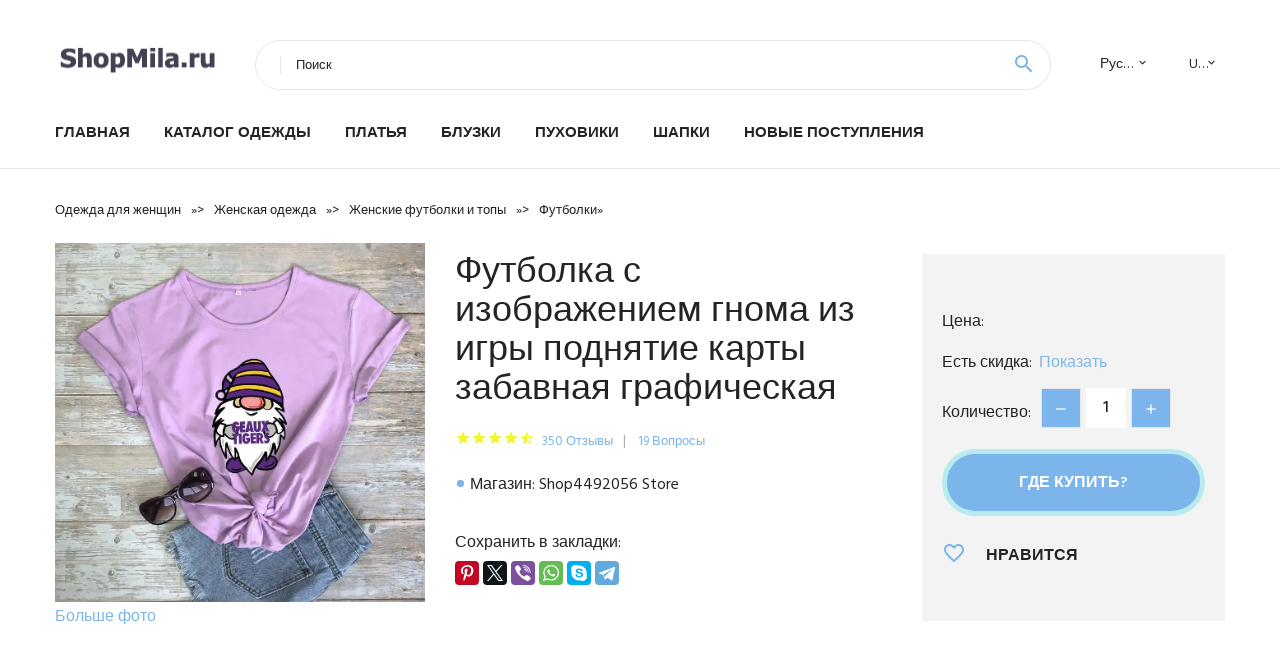

--- FILE ---
content_type: text/html; charset=utf-8
request_url: https://shopmila.ru/clothes/8881005001593299511-futbolka-s-izobrazheniem-gnoma-iz-igry-podnyatie-karty-zabavnaya-graficheskaya
body_size: 9971
content:
<!DOCTYPE html>
<html class="wide wow-animation" lang="ru">
  <head>
    <title>Футболка с изображением гнома из игры поднятие карты забавная графическая</title>
    <link rel="canonical" href="https://shopmila.ru/clothes/8881005001593299511-futbolka-s-izobrazheniem-gnoma-iz-igry-podnyatie-karty-zabavnaya-graficheskaya"/>
    <meta name="description" content="Описание 	 	 Доставка и обработка 	  Способ доставки  Дата доставки  Расходы по доставке  Или почту Китая (Авиапочта) 8-20 рабочих дней по всему миру  Бесплатная Доставка!  DHL 5-8 рабочих дней Мы..."/>
    <meta charset="utf-8">
    <meta name="viewport" content="width=device-width, height=device-height, initial-scale=1.0">
    <meta http-equiv="X-UA-Compatible" content="IE=edge">
    <link rel="icon" href="/images/xfavicon.ico.pagespeed.ic.OVGgeBQBre.webp" type="image/x-icon">
    <link rel="stylesheet" type="text/css" href="//fonts.googleapis.com/css?family=Hind:300,400,500,600,700&amp;display=swap">
    <link rel="stylesheet" href="/css/bootstrap.css+fonts.css+style.css.pagespeed.cc.SQlhnT3mgw.css">
    
    
<link rel="apple-touch-icon" sizes="57x57" href="/images/aliexpress/xapple-icon-57x57.png.pagespeed.ic.Kstg4R1zPp.webp">
<link rel="apple-touch-icon" sizes="60x60" href="/images/aliexpress/xapple-icon-60x60.png.pagespeed.ic.nMyEIP61iH.webp">
<link rel="apple-touch-icon" sizes="72x72" href="/images/aliexpress/xapple-icon-72x72.png.pagespeed.ic.rZL9tAAN7j.webp">
<link rel="apple-touch-icon" sizes="76x76" href="/images/aliexpress/xapple-icon-76x76.png.pagespeed.ic.wf-H_dWSHd.webp">
<link rel="apple-touch-icon" sizes="114x114" href="/images/aliexpress/xapple-icon-114x114.png.pagespeed.ic.gCPvjeOEfH.webp">
<link rel="apple-touch-icon" sizes="120x120" href="/images/aliexpress/xapple-icon-120x120.png.pagespeed.ic.trx0bxfQcW.webp">
<link rel="apple-touch-icon" sizes="144x144" href="/images/aliexpress/xapple-icon-144x144.png.pagespeed.ic.EwUxli38po.webp">
<link rel="apple-touch-icon" sizes="152x152" href="/images/aliexpress/xapple-icon-152x152.png.pagespeed.ic.Daf391hh37.webp">
<link rel="apple-touch-icon" sizes="180x180" href="/images/aliexpress/xapple-icon-180x180.png.pagespeed.ic.uAWxYSvYJ2.webp">
<link rel="icon" type="image/png" sizes="192x192" href="/images/aliexpress/xandroid-icon-192x192.png.pagespeed.ic.Icejah5r7x.webp">
<link rel="icon" type="image/png" sizes="32x32" href="/images/aliexpress/xfavicon-32x32.png.pagespeed.ic.WeBA6HwMgy.webp">
<link rel="icon" type="image/png" sizes="96x96" href="/images/aliexpress/xfavicon-96x96.png.pagespeed.ic.wkHKUcPZKA.webp">
<link rel="icon" type="image/png" sizes="16x16" href="/images/aliexpress/xfavicon-16x16.png.pagespeed.ic.RpbnlFI8E1.webp">
<script type="text/javascript" src="//static.lyvi.ru/js/jquery.min.js"></script> 
<script src="/js/lazy.js+scroll.js.pagespeed.jc.qTGKH70grK.js"></script><script>eval(mod_pagespeed_IRHgR5Q6WZ);</script>
<script>eval(mod_pagespeed_FBMct$McV5);</script> 
<meta name="msapplication-TileColor" content="#ffffff">
<meta name="msapplication-TileImage" content="/images/aliexpress/ms-icon-144x144.png">
<meta name="theme-color" content="#ffffff">
<meta name="google-site-verification" content="Vnvq1z0czvAR5q0Jz2TjgiP8TEs_qX70uQh90yIb_ks"/>
<style>.ie-panel{display:none;background:#212121;padding:10px 0;box-shadow:3px 3px 5px 0 rgba(0,0,0,.3);clear:both;text-align:center;position:relative;z-index:1}html.ie-10 .ie-panel,html.lt-ie-10 .ie-panel{display:block}</style>
</head>
  <body>
     
    <div class="page_888">
      <header class="section page-header">
        <!--RD Navbar-->
        <div class="rd-navbar-wrap">
          <nav class="rd-navbar rd-navbar-classic" data-layout="rd-navbar-fixed" data-sm-layout="rd-navbar-fixed" data-md-layout="rd-navbar-fixed" data-lg-layout="rd-navbar-fixed" data-xl-layout="rd-navbar-static" data-xxl-layout="rd-navbar-static" data-md-device-layout="rd-navbar-fixed" data-lg-device-layout="rd-navbar-fixed" data-xl-device-layout="rd-navbar-static" data-xxl-device-layout="rd-navbar-static" data-lg-stick-up-offset="84px" data-xl-stick-up-offset="84px" data-xxl-stick-up-offset="84px" data-lg-stick-up="true" data-xl-stick-up="true" data-xxl-stick-up="true">
            <div class="rd-navbar-collapse-toggle rd-navbar-fixed-element-1" data-rd-navbar-toggle=".rd-navbar-collapse"><span></span></div>
            <div class="rd-navbar-aside-outer">
              <div class="rd-navbar-aside">
                <!--RD Navbar Brand-->
                <div class="rd-navbar-brand">
                  <!--Brand--><a class="brand" href="/"><img class="brand-logo-dark" src="[data-uri]" alt=""/><img class="brand-logo-light" src="[data-uri]" alt=""/></a>
                </div>
                <div class="rd-navbar-aside-box rd-navbar-collapse">
                  <!--RD Navbar Search-->
                  <div class="rd-navbar-search">
                    <form class="rd-search search-with-select" action="/searchx" data-search-live="rd-search-results-live" method="POST" target="_blank">
 
                      <div class="form-wrap">
                        <label class="form-label" for="rd-navbar-search-form-input">Поиск</label>
                        <input class="rd-navbar-search-form-input form-input" id="rd-navbar-search-form-input" type="text" name="search">
                        <div class="rd-search-results-live" id="rd-search-results-live"></div>
                      </div>
                      <button class="rd-search-form-submit material-icons-search" type="submit"></button>
                    </form>
                  </div>
                  
                  <ul class="rd-navbar-selects">
                    <li>
                      <select>
                        <option>Русский</option>
                        <a href="/"><option>English</option></a>
                        <option>Español</option>
                        <option>Français</option>
                      </select>
                    </li>
                    <li>
                      <select>
                        <option>USD</option>
                        <option>EUR</option>
                      </select>
                    </li>
                  </ul>
                </div>
              </div>
            </div>
            <div class="rd-navbar-main-outer">
              <div class="rd-navbar-main">
                <div class="rd-navbar-nav-wrap">
                  <!--RD Navbar Brand-->
                  <div class="rd-navbar-brand">
                    <!--Brand--><a class="brand" href="/"><img class="brand-logo-dark" src="[data-uri]" alt=""/><img class="brand-logo-light" src="[data-uri]" alt=""/></a>
                  </div>
                  <ul class="rd-navbar-nav">
                    <li class="rd-nav-item"><a class="rd-nav-link" href="/">Главная</a>
                    </li>
                    <li class="rd-nav-item"><a class="rd-nav-link" href="/catalog/">Каталог одежды</a>
                    </li>
                    <li class="rd-nav-item"><a class="rd-nav-link" href="/catalog/888202005148" title="Купить женское платье">Платья</a>
                    </li>
                    <li class="rd-nav-item"><a class="rd-nav-link" href="/catalog/888205896506" title="Блузки с доставкой недорогие">Блузки</a>
                    </li>
                    <li class="rd-nav-item"><a class="rd-nav-link" href="/catalog/888202060221" title="Зимние пуховики">Пуховики</a>
                    </li>
                     <li class="rd-nav-item"><a class="rd-nav-link" href="/catalog/888202003550" title="Женские шапки">Шапки</a>
                    </li>
                     <li class="rd-nav-item"><a class="rd-nav-link" href="/#new">Новые поступления</a>
                    </li>
                  </ul>
                </div>
                <!--RD Navbar Panel-->
                <div class="rd-navbar-panel">
                  <!--RD Navbar Toggle-->
                  <button class="rd-navbar-toggle" data-rd-navbar-toggle=".rd-navbar-nav-wrap"><span></span></button>

                </div>
              </div>
            </div>
          </nav>
        </div>
      </header>
   <section class="breadcrumbs">
        <div class="container">
          <ul class="breadcrumbs-path" itemscope itemtype="http://schema.org/BreadcrumbList">
            <li itemprop="itemListElement" itemscope itemtype="http://schema.org/ListItem"><a itemprop="item" href="/"><span itemprop="name">Одежда для женщин</span></a><meta itemprop="position" content="1"/></li>  » 
            <li itemprop="itemListElement" itemscope itemtype="http://schema.org/ListItem"><a itemprop="" href="/catalog/888202001900" title="Женская одежда" itemprop="item"><span itemprop="name">Женская одежда</span></a><meta itemprop="position" content="2"></li> » <li itemprop="itemListElement" itemscope itemtype="http://schema.org/ListItem"><a itemprop="" href="/catalog/888202003451" title="Женские футболки и топы" itemprop="item"><span itemprop="name">Женские футболки и топы</span></a><meta itemprop="position" content="3"></li> » <li itemprop="itemListElement" itemscope itemtype="http://schema.org/ListItem"><a itemprop="" href="/catalog/888202001901" title="Футболки" itemprop="item"><span itemprop="name">Футболки</span></a><meta itemprop="position" content="4"></li> »           </ul>
        </div>
      </section>
 
      <!-- Single Product-->
      <section class="section product-single-section bg-default">
        <div class="container">
          <div class="row row-30 align-items-xl-center">
            <div class="col-xl-4 col-lg-5 col-md-8">
              <!-- Slick Carousel-->
              <div class="slick-slider carousel-parent" data-loop="false" data-dots="false" data-swipe="true" data-items="1" data-child="#child-carousel" data-for="#child-carousel">
                <div class="item"><img src="//ae04.alicdn.com/kf/Haff654a14a784d66a1d89f8058b50630K.jpg" alt="Футболка с изображением гнома из игры поднятие карты забавная графическая" width="510" height="523"/><a href="#photo">Больше фото</a>
                </div>
              </div>

            </div>
            <div class="col-xl-8 col-lg-7">
              <div class="row row-30">
                <div class="col-xl-7 col-lg-12 col-md-6">
                  <h1 class="h4 product-single-title">Футболка с изображением гнома из игры поднятие карты забавная графическая</h1>
                  <div class="product-rating-wrap">
                    <ul class="product-rating">
                      <li>
                        <div class="icon product-rating-icon material-icons-star"></div>
                      </li>
                      <li>
                        <div class="icon product-rating-icon material-icons-star"></div>
                      </li>
                      <li>
                        <div class="icon product-rating-icon material-icons-star"></div>
                      </li>
                      <li>
                        <div class="icon product-rating-icon material-icons-star"></div>
                      </li>
                      <li>
                        <div class="icon product-rating-icon material-icons-star_half"></div>
                      </li>
                    </ul>
                    <ul class="product-rating-list">
                      <li><a href="#">350 Отзывы</a></li>
                      <li><a href="#">19 Вопросы</a></li>
                    </ul>
                  </div>
                  <ul class="list-marked product-modern-list">
                    <li>Магазин: Shop4492056 Store</li>
                  </ul>
                  <div class="product-single-size-wrap">

                  </div>
                  <div class="product-single-share">
                    <p>Сохранить в закладки:</p>
                    <ul class="product-single-share-list">
<script src="https://yastatic.net/es5-shims/0.0.2/es5-shims.min.js"></script>
<script src="https://yastatic.net/share2/share.js"></script>
<div class="ya-share2" data-services="facebook,pinterest,twitter,viber,whatsapp,skype,telegram" data-image="//ae04.alicdn.com/kf/Haff654a14a784d66a1d89f8058b50630K.jpg"></div>
                    </ul>
                  </div>
                </div>
                <div class="col-xl-5 col-lg-12 col-md-6">
                  <div class="product-single-cart-box">
                    <div class="product-single-cart-pricing"><span>Цена:</span><span class="h4 product-single-cart-price"></span></div>
                    <div class="product-single-cart-saving"><span>Есть скидка:</span><a href="/cart/15001005001593299511" target="_blank" rel="nofollow,noindex">Показать</a></div>
                    <div class="product-single-cart-quantity">
                      <p>Количество:</p>
                      <div class="stepper-modern">
                        <input type="number" data-zeros="true" value="1" min="1" max="100">
                      </div>
                    </div><a class="btn btn-lg btn-primary btn-block" href="/cart/15001005001593299511" target="_blank" rel="nofollow,noindex">Где купить?</a>
                    <ul class="product-single-cart-list">
                      <li><a class="unit" href="#">
                          <div class="unit-left icon material-icons-favorite_border"></div>
                          <div class="unit-body">Нравится</div></a>
                      </li>
                    </ul>
                  </div>
                </div>
              </div>
            </div>
          </div>
          <div class="product-single-overview">
             <h4>История изменение цены</h4>
              *Внимание! Указанная стоимость  уже могла изменится. Проверьте цену на текущий момент - ><br/><script src="https://code.highcharts.com/highcharts.js"></script>
<!--<script src="https://code.highcharts.com/highcharts-3d.js"></script>-->
<script src="https://code.highcharts.com/modules/exporting.js"></script>

<div id="container" class="chart_wrap"></div>

<script type="text/javascript">var chart=new Highcharts.Chart({chart:{renderTo:'container',type:'column',options3d:{enabled:true,alpha:15,beta:15,depth:50,viewDistance:25}},title:{text:'История изменения цены'},subtitle:{text:'*по дынным из свободных источников'},plotOptions:{column:{depth:50}},series:[{data:[0,0,0,0,0,0,0,0,0,]}]});function showValues(){$('#alpha-value').html(chart.options.chart.options3d.alpha);$('#beta-value').html(chart.options.chart.options3d.beta);$('#depth-value').html(chart.options.chart.options3d.depth);}$('#sliders input').on('input change',function(){chart.options.chart.options3d[this.id]=parseFloat(this.value);showValues();chart.redraw(false);});showValues();</script><div class="table-custom-responsive">
            <table class="table-custom table-custom-striped table-custom-primary">
               <thead>
                <tr>
                  <th>Дата</th>
                  <th>Минимальная цена</th>
                  <th>Маскимальная цена</th>
                  <th>Средняя стоимость</th>
                </tr>
              </thead>
                    <tbody><tr>
                   <td>Dec-06-2025</td>
                   <td>0</td>
                   <td>0</td>
                   <td>0</td>
                   </tr>
                   <tr>
                   <td>Nov-06-2025</td>
                   <td>0</td>
                   <td>0</td>
                   <td>0</td>
                   </tr>
                   <tr>
                   <td>Oct-06-2025</td>
                   <td>0</td>
                   <td>0</td>
                   <td>0</td>
                   </tr>
                   <tr>
                   <td>Sep-06-2025</td>
                   <td>0</td>
                   <td>0</td>
                   <td>0</td>
                   </tr>
                   <tr>
                   <td>Aug-06-2025</td>
                   <td>0</td>
                   <td>0</td>
                   <td>0</td>
                   </tr>
                   <tr>
                   <td>Jul-06-2025</td>
                   <td>0</td>
                   <td>0</td>
                   <td>0</td>
                   </tr>
                   <tr>
                   <td>Jun-06-2025</td>
                   <td>0</td>
                   <td>0</td>
                   <td>0</td>
                   </tr>
                   <tr>
                   <td>May-06-2025</td>
                   <td>0</td>
                   <td>0</td>
                   <td>0</td>
                   </tr>
                   <tr>
                   <td>Apr-06-2025</td>
                   <td>0</td>
                   <td>0</td>
                   <td>0</td>
                   </tr>
                    </tbody>
 </table>
</div>
 <hr/><br/>
             <h4>Похожие товары</h4>
                             <p><b></b> - Женский вязаный свитер Ly Varey Lin разноцветный свободный с круглы... <a href="#related">Подробнее...</a></p><p><b></b> - Черный жемчуг панти лазерная резка мягкий бюстгальтер костюм - купи... <a href="#related">Подробнее...</a></p><p><b></b> - Модное женское меховое пальто имитация овечьей шерсти зимнее повсед... <a href="#related">Подробнее...</a></p><p><b></b> - Женское платье с юбкой-годе длинное облегающее в полоску открытой с... <a href="#related">Подробнее...</a></p><p><b></b> - Спортивные штаны для тренировок на талии сауны утягивающие похудени... <a href="#related">Подробнее...</a></p><p><b></b> - Зимняя женская шуба из искусственного меха Vetement меховая безрука... <a href="#related">Подробнее...</a></p>            <h4>Характеристики</h4>
            <p><h2 class="snow-ali-kit_Typography__base__1shggo snow-ali-kit_Typography-Primary__base__1xop0e snow-ali-kit_Typography__strong__1shggo snow-ali-kit_Typography__sizeHeadingL__1shggo SnowProductContent_SnowProductContent__heading__1dttw">Описание</h2><p style="text-align: center;">
	<img loading="lazy" alt="紫色" class="lazy" data-src="https://ae01.alicdn.com/kf/Hc61721e9063e415eba3035da241eb8379.jpg"/><img loading="lazy" alt="天蓝" class="lazy" data-src="https://ae01.alicdn.com/kf/Ha93fcaf0436d4382833be87e903407f6N.jpg"/><img loading="lazy" alt="黄" class="lazy" data-src="https://ae01.alicdn.com/kf/H4cd834ef18f14d6bab74b209c6b78ccen.jpg"/><img loading="lazy" alt="白" class="lazy" data-src="https://ae01.alicdn.com/kf/Hb958369c8b0043fab2a738ae007738452.jpg"/><img loading="lazy" alt="浅灰" class="lazy" data-src="https://ae01.alicdn.com/kf/H3195a7d667e44b118840145bf86df8c5E.jpg"/><img loading="lazy" alt="粉" class="lazy" data-src="https://ae01.alicdn.com/kf/Hd566503c8a5d4f02a41fc93ff697a52eJ.jpg"/><img loading="lazy" alt="桃色" class="lazy" data-src="https://ae01.alicdn.com/kf/H52c83e4db7d44c00a066fd1a2d3ce21d8.jpg"/><img loading="lazy" alt="橄榄绿" class="lazy" data-src="https://ae01.alicdn.com/kf/Hd12d6efd352e4a8e9cd66f21e82500aas.jpg"/>
</p>
<p style="box-sizing: content-box;margin: 0.0px;padding: 0.0px;border: 0.0px;font-size: 13.3333px;line-height: 18.0px;font-family: arial;vertical-align: baseline;color: #000000;word-wrap: break-word;">
	<span style="box-sizing: content-box;margin: 0.0px;padding: 0.0px;border: 0.0px;font-style: inherit;font-weight: inherit;font-size: 28.0px;line-height: 41.1111px;vertical-align: baseline;"><span style="box-sizing: content-box;margin: 0.0px;padding: 0.0px;border: 0.0px;font-style: inherit;font-weight: inherit;font-size: inherit;line-height: inherit;vertical-align: baseline;color: #00b0f0;"><span style="box-sizing: content-box;margin: 0.0px;padding: 0.0px;border: 0.0px;font-style: inherit;font-weight: 700;font-size: inherit;line-height: inherit;vertical-align: baseline;">Доставка и обработка</span></span></span>
</p>
<table align="center" border="0" cellpadding="0" cellspacing="1" style="box-sizing: content-box;margin: 0.0px;padding: 0.0px;font-size: 13.3333px;line-height: 20.0px;font-family: arial;border-collapse: collapse;color: #000000;word-wrap: break-word;border: 0.0px none;">
	<tbody>
<tr style="box-sizing: content-box;margin: 0.0px;padding: 0.0px;font-style: inherit;font-weight: inherit;font-size: inherit;line-height: inherit;">
<td style="box-sizing: content-box;margin: 0.0px;padding: 0.0px;font-style: inherit;font-size: inherit;line-height: inherit;float: none;word-wrap: break-word;overflow: hidden;border: 0.0px none;">
<span style="box-sizing: content-box;margin: 0.0px;padding: 0.0px;border: 0.0px;font-style: inherit;font-weight: 700;font-size: inherit;line-height: inherit;vertical-align: baseline;"><span style="box-sizing: content-box;margin: 0.0px;padding: 0.0px;border: 0.0px;font-style: inherit;font-weight: inherit;font-size: 16.0px;line-height: 23.3333px;vertical-align: baseline;">Способ доставки</span></span>
</td>
<td style="box-sizing: content-box;margin: 0.0px;padding: 0.0px;font-style: inherit;font-size: inherit;line-height: inherit;float: none;word-wrap: break-word;overflow: hidden;border: 0.0px none;">
<span style="box-sizing: content-box;margin: 0.0px;padding: 0.0px;border: 0.0px;font-style: inherit;font-weight: 700;font-size: inherit;line-height: inherit;vertical-align: baseline;"><span style="box-sizing: content-box;margin: 0.0px;padding: 0.0px;border: 0.0px;font-style: inherit;font-weight: inherit;font-size: 16.0px;line-height: 23.3333px;vertical-align: baseline;">Дата доставки</span></span>
</td>
<td style="box-sizing: content-box;margin: 0.0px;padding: 0.0px;font-style: inherit;font-size: inherit;line-height: inherit;float: none;word-wrap: break-word;overflow: hidden;border: 0.0px none;">
<span style="box-sizing: content-box;margin: 0.0px;padding: 0.0px;border: 0.0px;font-style: inherit;font-weight: 700;font-size: inherit;line-height: inherit;vertical-align: baseline;"><span style="box-sizing: content-box;margin: 0.0px;padding: 0.0px;border: 0.0px;font-style: inherit;font-weight: inherit;font-size: 16.0px;line-height: 23.3333px;vertical-align: baseline;">Расходы по доставке</span></span>
</td>
</tr>
<tr style="box-sizing: content-box;margin: 0.0px;padding: 0.0px;font-style: inherit;font-weight: inherit;font-size: inherit;line-height: inherit;">
<td style="box-sizing: content-box;margin: 0.0px;padding: 10.0px;font-style: inherit;font-size: inherit;line-height: inherit;float: none;word-wrap: break-word;overflow: hidden;border: 0.0px none;">
<span style="box-sizing: content-box;margin: 0.0px;padding: 0.0px;border: 0.0px;font-style: inherit;font-weight: 700;font-size: inherit;line-height: inherit;vertical-align: baseline;"><span style="box-sizing: content-box;margin: 0.0px;padding: 0.0px;border: 0.0px;font-style: inherit;font-weight: inherit;font-size: 16.0px;line-height: 23.3333px;vertical-align: baseline;">Или почту Китая (Авиапочта)</span></span>
</td>
<td style="box-sizing: content-box;margin: 0.0px;padding: 10.0px;font-style: inherit;font-size: inherit;line-height: inherit;float: none;word-wrap: break-word;overflow: hidden;border: 0.0px none;">
<span style="box-sizing: content-box;margin: 0.0px;padding: 0.0px;border: 0.0px;font-style: inherit;font-weight: inherit;font-size: 16.0px;line-height: 23.3333px;vertical-align: baseline;">8-20 рабочих дней по всему миру</span>
</td>
<td style="box-sizing: content-box;margin: 0.0px;padding: 10.0px;font-style: inherit;font-size: inherit;line-height: inherit;float: none;word-wrap: break-word;overflow: hidden;border: 0.0px none;">
<span style="box-sizing: content-box;margin: 0.0px;padding: 0.0px;border: 0.0px;font-style: inherit;font-weight: inherit;font-size: inherit;line-height: inherit;vertical-align: baseline;color: #ff0000;"><span style="box-sizing: content-box;margin: 0.0px;padding: 0.0px;border: 0.0px;font-style: inherit;font-weight: inherit;font-size: 16.0px;line-height: 23.3333px;vertical-align: baseline;">Бесплатная Доставка!</span></span>
</td>
</tr>
<tr style="box-sizing: content-box;margin: 0.0px;padding: 0.0px;font-style: inherit;font-weight: inherit;font-size: inherit;line-height: inherit;">
<td style="box-sizing: content-box;margin: 0.0px;padding: 10.0px;font-style: inherit;font-size: inherit;line-height: inherit;float: none;word-wrap: break-word;overflow: hidden;border: 0.0px none;">
<span style="box-sizing: content-box;margin: 0.0px;padding: 0.0px;border: 0.0px;font-style: inherit;font-weight: 700;font-size: inherit;line-height: inherit;vertical-align: baseline;"><span style="box-sizing: content-box;margin: 0.0px;padding: 0.0px;border: 0.0px;font-style: inherit;font-weight: inherit;font-size: 16.0px;line-height: 23.3333px;vertical-align: baseline;">DHL</span></span>
</td>
<td style="box-sizing: content-box;margin: 0.0px;padding: 10.0px;font-style: inherit;font-size: inherit;line-height: inherit;float: none;word-wrap: break-word;overflow: hidden;border: 0.0px none;">
<span style="box-sizing: content-box;margin: 0.0px;padding: 0.0px;border: 0.0px;font-style: inherit;font-weight: inherit;font-size: 16.0px;line-height: 23.3333px;vertical-align: baseline;">5-8 рабочих дней</span>
</td>
<td rowspan="2" style="box-sizing: content-box;margin: 0.0px;padding: 10.0px;font-style: inherit;font-size: inherit;line-height: inherit;float: none;word-wrap: break-word;overflow: hidden;border: 0.0px none;background-color: #f3ffe8;">
<span style="box-sizing: content-box;margin: 0.0px;padding: 0.0px;border: 0.0px;font-style: inherit;font-weight: inherit;font-size: 16.0px;line-height: 23.3333px;vertical-align: baseline;">Мы взимаем почтовые расходы на основе фактической стоимости доставки. Если вы покупаете больше, мы постараемся сделать все возможное, чтобы покрыть часть вашей стоимости доставки.</span>
</td>
</tr>
<tr style="box-sizing: content-box;margin: 0.0px;padding: 0.0px;font-style: inherit;font-weight: inherit;font-size: inherit;line-height: inherit;">
<td style="box-sizing: content-box;margin: 0.0px;padding: 10.0px;font-style: inherit;font-size: inherit;line-height: inherit;float: none;word-wrap: break-word;overflow: hidden;border: 0.0px none;">
<span style="box-sizing: content-box;margin: 0.0px;padding: 0.0px;border: 0.0px;font-style: inherit;font-weight: 700;font-size: inherit;line-height: inherit;vertical-align: baseline;"><span style="box-sizing: content-box;margin: 0.0px;padding: 0.0px;border: 0.0px;font-style: inherit;font-weight: inherit;font-size: 16.0px;line-height: 23.3333px;vertical-align: baseline;">EMS</span></span>
</td>
<td style="box-sizing: content-box;margin: 0.0px;padding: 10.0px;font-style: inherit;font-size: inherit;line-height: inherit;float: none;word-wrap: break-word;overflow: hidden;border: 0.0px none;">
<span style="box-sizing: content-box;margin: 0.0px;padding: 0.0px;border: 0.0px;font-style: inherit;font-weight: inherit;font-size: 16.0px;line-height: 23.3333px;vertical-align: baseline;">5-10 рабочих дней</span>
</td>
</tr>
	</tbody>
</table>
<p style="box-sizing: content-box;margin: 0.0px;padding: 0.0px;border: 0.0px;font-size: 13.3333px;line-height: 18.0px;font-family: arial;vertical-align: baseline;color: #000000;word-wrap: break-word;">
	<span style="box-sizing: content-box;margin: 0.0px;padding: 0.0px;border: 0.0px;font-style: inherit;font-weight: inherit;font-size: inherit;line-height: inherit;vertical-align: baseline;color: #00b0f0;"><span style="box-sizing: content-box;margin: 0.0px;padding: 0.0px;border: 0.0px;font-style: inherit;font-weight: inherit;font-size: 28.0px;line-height: 41.1111px;vertical-align: baseline;"><span style="box-sizing: content-box;margin: 0.0px;padding: 0.0px;border: 0.0px;font-style: inherit;font-weight: 700;font-size: inherit;line-height: inherit;vertical-align: baseline;">Информация о возврате товара</span></span></span>
</p>
<p align="left" style="box-sizing: content-box;margin: 0.0px;padding: 0.0px;border: 0.0px;font-size: 13.3333px;line-height: 18.0px;font-family: arial;vertical-align: baseline;color: #000000;word-wrap: break-word;">
	<span style="box-sizing: content-box;margin: 0.0px;padding: 0.0px;border: 0.0px;font-style: inherit;font-weight: inherit;font-size: 16.0px;line-height: 23.3333px;vertical-align: baseline;"><span style="box-sizing: content-box;margin: 0.0px;padding: 0.0px;border: 0.0px;font-style: inherit;font-weight: inherit;font-size: inherit;line-height: inherit;vertical-align: baseline;color: #ff0000;">Мы гарантируем 100% удовлетворение</span>. Если вы не удовлетворены товарами, которые вы получили от нас, и товар отличается от описания. Пожалуйста, дайте мне знать. Предлагается полный возврат, обмен или замена. Если вам нужно, пожалуйста, верните товар нам в течение 3 дней после получения.</span>
</p>
<p align="left" style="box-sizing: content-box;margin: 0.0px;padding: 0.0px;border: 0.0px;font-size: 13.3333px;line-height: 18.0px;font-family: arial;vertical-align: baseline;color: #000000;word-wrap: break-word;">
	<span style="box-sizing: content-box;margin: 0.0px;padding: 0.0px;border: 0.0px;font-style: inherit;font-weight: inherit;font-size: 16.0px;line-height: 23.3333px;vertical-align: baseline;">Обратите внимание: Мы не возвращаем стоимость доставки или не берем стоимость доставки обратно ко мне, если это не наша вина. Надеюсь, вы понимаете это.</span>
</p>
<p style="box-sizing: content-box;margin: 0.0px;padding: 0.0px;border: 0.0px;font-size: 13.3333px;line-height: 18.0px;font-family: arial;vertical-align: baseline;color: #000000;word-wrap: break-word;">
	<span style="box-sizing: content-box;margin: 0.0px;padding: 0.0px;border: 0.0px;font-style: inherit;font-weight: inherit;font-size: inherit;line-height: inherit;vertical-align: baseline;color: #00b0f0;"><span style="box-sizing: content-box;margin: 0.0px;padding: 0.0px;border: 0.0px;font-style: inherit;font-weight: inherit;font-size: 28.0px;line-height: 41.1111px;vertical-align: baseline;"><span style="box-sizing: content-box;margin: 0.0px;padding: 0.0px;border: 0.0px;font-style: inherit;font-weight: 700;font-size: inherit;line-height: inherit;vertical-align: baseline;">Отзывы и свяжитесь с нами</span></span></span>
</p>
<ul>
	<li>
<span style="box-sizing: content-box;margin: 0.0px;padding: 0.0px;border: 0.0px;font-style: inherit;font-weight: inherit;font-size: 16.0px;line-height: 23.3333px;vertical-align: baseline;"><span style="box-sizing: content-box;margin: 0.0px;padding: 0.0px;border: 0.0px;font-style: inherit;font-weight: inherit;font-size: inherit;line-height: inherit;vertical-align: baseline;color: #ff0000;">В том случае, если</span>Вы удовлетворены нашими товарами и обслуживанием, пожалуйста, сделайте мне услугу, чтобы оставить положительные отзывы. Ваши хорошие отзывы очень ценятся.</span>
	</li>
	<li>
<span style="box-sizing: content-box;margin: 0.0px;padding: 0.0px;border: 0.0px;font-style: inherit;font-weight: inherit;font-size: 16.0px;line-height: 23.3333px;vertical-align: baseline;"><span style="box-sizing: content-box;margin: 0.0px;padding: 0.0px;border: 0.0px;font-style: inherit;font-weight: inherit;font-size: inherit;line-height: inherit;vertical-align: baseline;color: #ff0000;">В том случае, если</span>Вы чувствуете, что не собираетесь оставлять мне положительные отзывы, пожалуйста, дайте мне знать. Я дам вам хорошее решение.</span>
	</li>
</ul>
<p style="box-sizing: content-box;margin: 0.0px;padding: 0.0px;border: 0.0px;font-size: 13.3333px;line-height: 18.0px;font-family: arial;vertical-align: baseline;color: #000000;word-wrap: break-word;">
	<span style="box-sizing: content-box;margin: 0.0px;padding: 0.0px;border: 0.0px;font-style: inherit;font-weight: inherit;font-size: 16.0px;line-height: 23.3333px;vertical-align: baseline;">Я рад ответить на любой вопрос, который у вас может быть, поэтому, пожалуйста, не стесняйтесь связаться со мной. Я постараюсь изо всех сил ответить вам не позднее, чем 24 часа, ожидаю, что мы не будем в выходные дни.</span>
</p>

	&nbsp;

<hr/></p>  
            <h4 id="photo">Фото</h4>
            <p><img src="//ae04.alicdn.com/kf/Haff654a14a784d66a1d89f8058b50630K.jpg" alt="Футболка с изображением гнома из игры поднятие карты забавная графическая"/><img src="//ae04.alicdn.com/kf/Hff80d83ad62344258214744095f1e6f7I.jpg" alt="Футболка с изображением гнома из игры поднятие карты забавная графическая"/><img src="//ae04.alicdn.com/kf/H09edd91b6d8b4e3aa8da226683ab46a4C.jpg" alt="Футболка с изображением гнома из игры поднятие карты забавная графическая"/><img src="//ae04.alicdn.com/kf/H04e3ba7e839349f7bfdba93e630979ffl.jpg" alt="Футболка с изображением гнома из игры поднятие карты забавная графическая"/><img src="//ae04.alicdn.com/kf/H21f33b49c673421fa5195e20e590053cP.jpg" alt="Футболка с изображением гнома из игры поднятие карты забавная графическая"/><img src="//ae04.alicdn.com/kf/Hc870b75e5634433a84c4b4fee9ab1c6cT.jpg" alt="Футболка с изображением гнома из игры поднятие карты забавная графическая"/></p>
          </div>
  
          
        </div>
      </section>
      
       <!-- We Recommended-->
      <section class="section section-md bg-default" id="related"> 
        <div class="container">
          <div class="text-center">
            <h3>Одежда для женщин</h3>
          </div>
          <!-- Owl Carousel-->
          <div class="owl-carousel" data-items="1" data-sm-items="2" data-md-items="3" data-xl-items="5" data-xxl-items="6" data-margin="30" data-xxl-margin="40" data-mouse-drag="false" data-loop="false" data-autoplay="false" data-owl="{&quot;dots&quot;:true}">
            <article class="product-classic">
              <div class="product-classic-head">
                <ul class="product-meta-buttons">
                  <li><a class="icon material-icons-favorite_border" href="#"></a></li>
                  <li><a class="icon material-icons-content_copy" href="#"></a></li>
                </ul>
                <a href="/clothes/88833060116957-zhenskiy-vyazanyy-sviter-ly-varey-lin-raznocvetnyy-svobodnyy-s-kruglym-vyrezom-i#img"><figure class="product-classic-figure"><img class="lazy" data-src="//ae04.alicdn.com/kf/HTB1biViarY1gK0jSZTEq6xDQVXak.jpg" alt="" width="174" height="199"/>
                </figure></a>
              </div>
              <div class="product-classic-body">
                <h6 class="product-classic-title"><a href="/clothes/88833060116957-zhenskiy-vyazanyy-sviter-ly-varey-lin-raznocvetnyy-svobodnyy-s-kruglym-vyrezom-i">Женский вязаный свитер Ly Varey Lin разноцветный свободный с круглым вырезом и</a></h6>
                <div class="product-classic-pricing">
                  <div class="product-classic-price"></div>
                </div>
              </div>
            </article><article class="product-classic">
              <div class="product-classic-head">
                <ul class="product-meta-buttons">
                  <li><a class="icon material-icons-favorite_border" href="#"></a></li>
                  <li><a class="icon material-icons-content_copy" href="#"></a></li>
                </ul>
                <a href="/clothes/8884000248408908-chernyy-zhemchug-panti-lazernaya-rezka-myagkiy-byustgalter-kostyum-kupit-po#img"><figure class="product-classic-figure"><img class="lazy" data-src="//ae04.alicdn.com/kf/Uf232ad1e3b354871a1638c31cb04fd51I.jpg" alt="" width="174" height="199"/>
                </figure></a>
              </div>
              <div class="product-classic-body">
                <h6 class="product-classic-title"><a href="/clothes/8884000248408908-chernyy-zhemchug-panti-lazernaya-rezka-myagkiy-byustgalter-kostyum-kupit-po">Черный жемчуг панти лазерная резка мягкий бюстгальтер костюм - купить по</a></h6>
                <div class="product-classic-pricing">
                  <div class="product-classic-price"></div>
                </div>
              </div>
            </article><article class="product-classic">
              <div class="product-classic-head">
                <ul class="product-meta-buttons">
                  <li><a class="icon material-icons-favorite_border" href="#"></a></li>
                  <li><a class="icon material-icons-content_copy" href="#"></a></li>
                </ul>
                <a href="/clothes/8884000115692501-modnoe-zhenskoe-mehovoe-palto-imitaciya-ovechey-shersti-zimnee-povsednevnoe-novoe#img"><figure class="product-classic-figure"><img class="lazy" data-src="//ae04.alicdn.com/kf/Hdadd678d69de402aa158664326a2ef4e3.jpg" alt="" width="174" height="199"/>
                </figure></a>
              </div>
              <div class="product-classic-body">
                <h6 class="product-classic-title"><a href="/clothes/8884000115692501-modnoe-zhenskoe-mehovoe-palto-imitaciya-ovechey-shersti-zimnee-povsednevnoe-novoe">Модное женское меховое пальто имитация овечьей шерсти зимнее повседневное Новое</a></h6>
                <div class="product-classic-pricing">
                  <div class="product-classic-price"></div>
                </div>
              </div>
            </article><article class="product-classic">
              <div class="product-classic-head">
                <ul class="product-meta-buttons">
                  <li><a class="icon material-icons-favorite_border" href="#"></a></li>
                  <li><a class="icon material-icons-content_copy" href="#"></a></li>
                </ul>
                <a href="/clothes/8881005002901773532-zhenskoe-plate-s-yubkoy-gode-dlinnoe-oblegayuschee-v-polosku-otkrytoy-spinoy#img"><figure class="product-classic-figure"><img class="lazy" data-src="//ae04.alicdn.com/kf/Hdc60ccb617e443a69b892f358e10a3db2.jpg" alt="" width="174" height="199"/>
                </figure></a>
              </div>
              <div class="product-classic-body">
                <h6 class="product-classic-title"><a href="/clothes/8881005002901773532-zhenskoe-plate-s-yubkoy-gode-dlinnoe-oblegayuschee-v-polosku-otkrytoy-spinoy">Женское платье с юбкой-годе длинное облегающее в полоску открытой спиной</a></h6>
                <div class="product-classic-pricing">
                  <div class="product-classic-price"></div>
                </div>
              </div>
            </article><article class="product-classic">
              <div class="product-classic-head">
                <ul class="product-meta-buttons">
                  <li><a class="icon material-icons-favorite_border" href="#"></a></li>
                  <li><a class="icon material-icons-content_copy" href="#"></a></li>
                </ul>
                <a href="/clothes/8881005002469621123-sportivnye-shtany-dlya-trenirovok-na-talii-sauny-utyagivayuschie-pohudeniya-zhenskiy#img"><figure class="product-classic-figure"><img class="lazy" data-src="//ae04.alicdn.com/kf/Hd94471328c644984a2caa4fe37928443b.jpg" alt="" width="174" height="199"/>
                </figure></a>
              </div>
              <div class="product-classic-body">
                <h6 class="product-classic-title"><a href="/clothes/8881005002469621123-sportivnye-shtany-dlya-trenirovok-na-talii-sauny-utyagivayuschie-pohudeniya-zhenskiy">Спортивные штаны для тренировок на талии сауны утягивающие похудения Женский</a></h6>
                <div class="product-classic-pricing">
                  <div class="product-classic-price"></div>
                </div>
              </div>
            </article><article class="product-classic">
              <div class="product-classic-head">
                <ul class="product-meta-buttons">
                  <li><a class="icon material-icons-favorite_border" href="#"></a></li>
                  <li><a class="icon material-icons-content_copy" href="#"></a></li>
                </ul>
                <a href="/clothes/8881005001615840319-zimnyaya-zhenskaya-shuba-iz-iskusstvennogo-meha-vetement-mehovaya-bezrukavka-mehovaya#img"><figure class="product-classic-figure"><img class="lazy" data-src="//ae04.alicdn.com/kf/H3b0ab96ce9494e3ca303d1f366310f0dQ.jpg" alt="" width="174" height="199"/>
                </figure></a>
              </div>
              <div class="product-classic-body">
                <h6 class="product-classic-title"><a href="/clothes/8881005001615840319-zimnyaya-zhenskaya-shuba-iz-iskusstvennogo-meha-vetement-mehovaya-bezrukavka-mehovaya">Зимняя женская шуба из искусственного меха Vetement меховая безрукавка Меховая</a></h6>
                <div class="product-classic-pricing">
                  <div class="product-classic-price"></div>
                </div>
              </div>
            </article>          </div>
        </div>
      </section>
          
  <footer class="section footer">
        <div class="footer-aside bg-primary">
          <div class="container">
            <div class="row row-40 align-items-center">
              <div class="col-xl-4 text-center text-xl-left">
                <span class="h4">ShopMila.ru</span>
                <p>Модная одежда для женщин на все случаи жизни. Каталог качественной и недорогой одежды с доставкой.</p>
              </div>
              
              <div class="col-xxl-3 col-xl-4 col-lg-6">
                <ul class="list-social">
                  <li><a class="icon link-social fa fa-facebook-f" href="#"></a></li>
                  <li><a class="icon link-social fa fa-twitter" href="#"></a></li>
                  <li><a class="icon link-social fa fa-youtube" href="#"></a></li>
                  <li><a class="icon link-social fa fa-linkedin" href="#"></a></li>
                  <li><a class="icon link-social fa fa-google-plus" href="#"></a></li>
                </ul>
              </div>
            </div>
          </div>
        </div>

      </footer>
    </div>
    <div class="snackbars" id="form-output-global"></div>
    <script src="/js/core.min.js.pagespeed.jm.FJBXDSBG8M.js"></script>
    <script src="/js/script.js.pagespeed.jm.Ma9EFAyJaN.js"></script>
    <script>new Image().src="//counter.yadro.ru/hit?r"+escape(document.referrer)+((typeof(screen)=="undefined")?"":";s"+screen.width+"*"+screen.height+"*"+(screen.colorDepth?screen.colorDepth:screen.pixelDepth))+";u"+escape(document.URL)+";h"+escape(document.title.substring(0,150))+";"+Math.random();</script>
  </body>
</html>0.0028 сек.

--- FILE ---
content_type: application/javascript
request_url: https://shopmila.ru/js/lazy.js+scroll.js.pagespeed.jc.qTGKH70grK.js
body_size: 768
content:
var mod_pagespeed_IRHgR5Q6WZ = "document.addEventListener(\"DOMContentLoaded\",function(){var lazyloadImages;if(\"IntersectionObserver\"in window){lazyloadImages=document.querySelectorAll(\".lazy\");var imageObserver=new IntersectionObserver(function(entries,observer){entries.forEach(function(entry){if(entry.isIntersecting){var image=entry.target;image.src=image.dataset.src;image.classList.remove(\"lazy\");imageObserver.unobserve(image);}});});lazyloadImages.forEach(function(image){imageObserver.observe(image);});}else{var lazyloadThrottleTimeout;lazyloadImages=document.querySelectorAll(\".lazy\");function lazyload(){if(lazyloadThrottleTimeout){clearTimeout(lazyloadThrottleTimeout);}lazyloadThrottleTimeout=setTimeout(function(){var scrollTop=window.pageYOffset;lazyloadImages.forEach(function(img){if(img.offsetTop<(window.innerHeight+scrollTop)){img.src=img.dataset.src;img.classList.remove('lazy');}});if(lazyloadImages.length==0){document.removeEventListener(\"scroll\",lazyload);window.removeEventListener(\"resize\",lazyload);window.removeEventListener(\"orientationChange\",lazyload);}},20);}document.addEventListener(\"scroll\",lazyload);window.addEventListener(\"resize\",lazyload);window.addEventListener(\"orientationChange\",lazyload);}})";
var mod_pagespeed_FBMct$McV5 = "$(document).ready(function(){var inProgress=false;var startFrom=12;$(window).scroll(function(){if($(window).scrollTop()+$(window).height()>=$(document).height()-200&&!inProgress){$.ajax({url:'/inc/scroll/obrabo.php',method:'POST',data:{\"startFrom\":startFrom},beforeSend:function(){inProgress=true;}}).done(function(data){data=jQuery.parseJSON(data);if(data.length>0){$.each(data,function(index,data){$(\"#articles\").append('<div class=\"col-xl-4 col-sm-6\"><div class=\"post-classic\"><figure class=\"post-classic-figure\"><a href=\"/clothes/888'+data.id_page+'-sale\" ><img src=\"'+data.big_picture+'\" width=\"513\" height=\"326\"/></a></figure> <div class=\"post-classic-body\"><h5 class=\"post-classic-title\"><a href=\"/price/1500'+data.id_page+'\">'+data.title+'</a></h5></div></div></div>');});inProgress=false;startFrom+=12;}});}});});";
